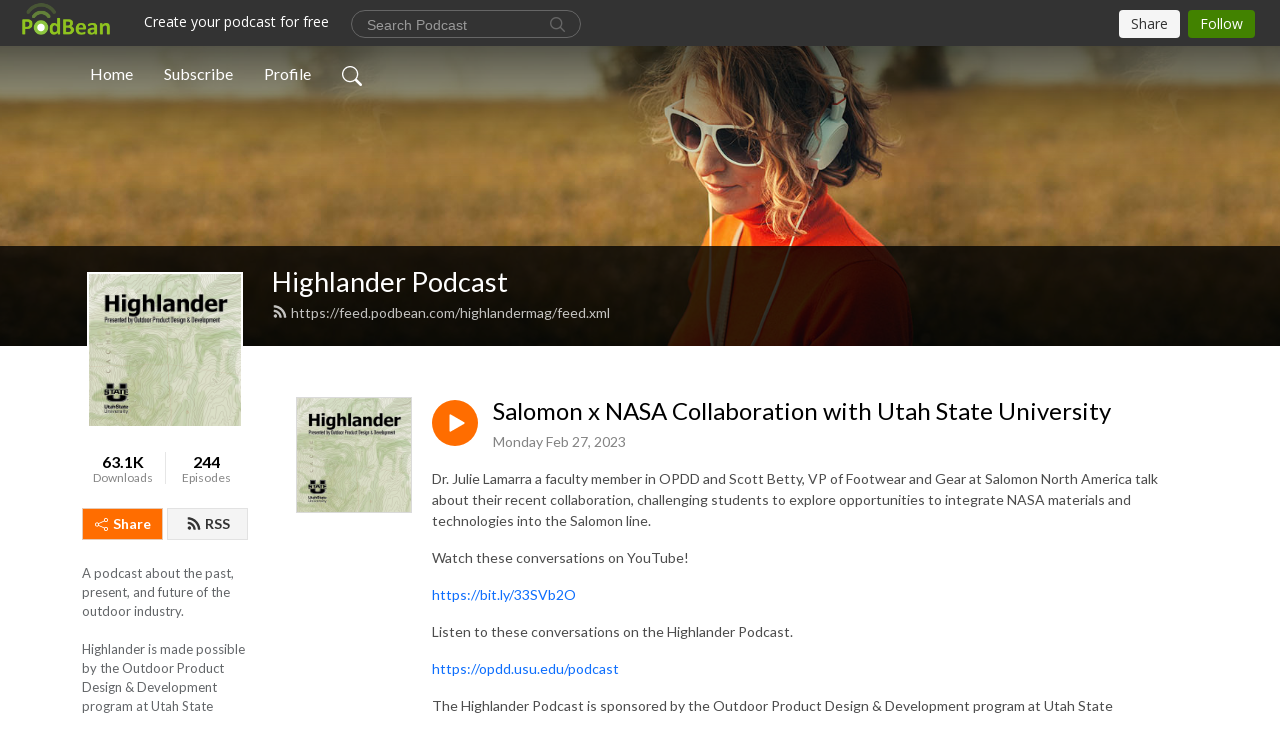

--- FILE ---
content_type: text/html; charset=UTF-8
request_url: https://highlandermag.podbean.com/e/salomon-x-nasa-collaboration-with-utah-state-university/
body_size: 9255
content:
<!DOCTYPE html>
<html  data-head-attrs=""  lang="en">
<head>
  <meta charset="UTF-8">
  <meta name="viewport" content="width=device-width, initial-scale=1.0">
  <meta name="mobile-web-app-capable" content="yes">
  <meta name="apple-mobile-web-app-status-bar-style" content="black">
  <meta name="theme-color" content="#ffffff">
  <link rel="stylesheet" href="https://cdnjs.cloudflare.com/ajax/libs/twitter-bootstrap/5.0.1/css/bootstrap.min.css" integrity="sha512-Ez0cGzNzHR1tYAv56860NLspgUGuQw16GiOOp/I2LuTmpSK9xDXlgJz3XN4cnpXWDmkNBKXR/VDMTCnAaEooxA==" crossorigin="anonymous" referrerpolicy="no-referrer" />
  <link rel="preconnect" href="https://fonts.googleapis.com">
  <link rel="preconnect" href="https://fonts.gstatic.com" crossorigin>
  <script type="module" crossorigin src="https://pbcdn1.podbean.com/fs1/user-site-dist/assets/index.1ad62341.js"></script>
    <link rel="modulepreload" href="https://pbcdn1.podbean.com/fs1/user-site-dist/assets/vendor.7a484e8a.js">
    <link rel="stylesheet" href="https://pbcdn1.podbean.com/fs1/user-site-dist/assets/index.d710f70e.css">
  <link rel="manifest" href="/user-site/manifest.webmanifest" crossorigin="use-credentials"><title>Salomon x NASA Collaboration with Utah State University | Highlander Podcast</title><link rel="icon" href="https://www.podbean.com/favicon.ico"><link rel="apple-touch-icon" href="https://www.podbean.com/favicon.ico"><meta property="og:title" content="Salomon x NASA Collaboration with Utah State University | Highlander Podcast"><meta property="og:image" content="https://d2bwo9zemjwxh5.cloudfront.net/image-logo/6261932/Highlander_Cover_Artb8ny1_1200x628.jpg?s=4e62fe662f979e04d5c5cf5464eaa5a4&amp;e=png"><meta property="og:type" content="article"><meta property="og:url" content="https://highlandermag.podbean.com/e/salomon-x-nasa-collaboration-with-utah-state-university/"><meta property="og:description" content="Dr. Julie Lamarra a faculty member in OPDD and Scott Betty, VP of Footwear and Gear at Salomon North America talk about their recent collaboration, challenging students to explore opportunities to integrate NASA materials and technologies into the Salomon line.
Watch these conversations on YouTube!
https://bit.ly/33SVb2O
Listen to these conversations on the Highlander Podcast.
https://opdd.usu.edu/podcast
The Highlander Podcast is sponsored by the Outdoor Product Design &amp; Development program at Utah State University, a four year, undergraduate degree training the next generation of product creators for the sports and outdoor industries.
Learn more at opdd.usu.edu or follow the program on LinkedIn or Instagram.
https://www.instagram.com/usuoutdoorproduct/
https://www.linkedin.com/company/opdd
Discover the Outdoor Recreation Archive on Instagram or on USU’s website.
https://instagram.com/outdoorrecarchive
https://libguides.usu.edu/outdoorrecreationarchive
Outdoor Recreation Archive Instagram
https://www.instagram.com/outdoorrecarchive/?hl=en
Episodes hosted, edited, and produced by Chase Anderson in beautiful Cache Valley, Utah."><meta name="description" content="Dr. Julie Lamarra a faculty member in OPDD and Scott Betty, VP of Footwear and Gear at Salomon North America talk about their recent collaboration, challenging students to explore opportunities to integrate NASA materials and technologies into the Salomon line.
Watch these conversations on YouTube!
https://bit.ly/33SVb2O
Listen to these conversations on the Highlander Podcast.
https://opdd.usu.edu/podcast
The Highlander Podcast is sponsored by the Outdoor Product Design &amp; Development program at Utah State University, a four year, undergraduate degree training the next generation of product creators for the sports and outdoor industries.
Learn more at opdd.usu.edu or follow the program on LinkedIn or Instagram.
https://www.instagram.com/usuoutdoorproduct/
https://www.linkedin.com/company/opdd
Discover the Outdoor Recreation Archive on Instagram or on USU’s website.
https://instagram.com/outdoorrecarchive
https://libguides.usu.edu/outdoorrecreationarchive
Outdoor Recreation Archive Instagram
https://www.instagram.com/outdoorrecarchive/?hl=en
Episodes hosted, edited, and produced by Chase Anderson in beautiful Cache Valley, Utah."><meta name="twitter:card" content="player"><meta name="twitter:site" content="@podbeancom"><meta name="twitter:url" content="https://highlandermag.podbean.com/e/salomon-x-nasa-collaboration-with-utah-state-university/"><meta name="twitter:title" content="Salomon x NASA Collaboration with Utah State University | Highlander Podcast"><meta name="twitter:description" content="Dr. Julie Lamarra a faculty member in OPDD and Scott Betty, VP of Footwear and Gear at Salomon North America talk about their recent collaboration, challenging students to explore opportunities to integrate NASA materials and technologies into the Salomon line.
Watch these conversations on YouTube!
https://bit.ly/33SVb2O
Listen to these conversations on the Highlander Podcast.
https://opdd.usu.edu/podcast
The Highlander Podcast is sponsored by the Outdoor Product Design &amp; Development program at Utah State University, a four year, undergraduate degree training the next generation of product creators for the sports and outdoor industries.
Learn more at opdd.usu.edu or follow the program on LinkedIn or Instagram.
https://www.instagram.com/usuoutdoorproduct/
https://www.linkedin.com/company/opdd
Discover the Outdoor Recreation Archive on Instagram or on USU’s website.
https://instagram.com/outdoorrecarchive
https://libguides.usu.edu/outdoorrecreationarchive
Outdoor Recreation Archive Instagram
https://www.instagram.com/outdoorrecarchive/?hl=en
Episodes hosted, edited, and produced by Chase Anderson in beautiful Cache Valley, Utah."><meta name="twitter:image" content="https://d2bwo9zemjwxh5.cloudfront.net/image-logo/6261932/Highlander_Cover_Artb8ny1_1200x628.jpg?s=4e62fe662f979e04d5c5cf5464eaa5a4&amp;e=png"><meta name="twitter:player" content="https://www.podbean.com/player-v2/?i=p94tc-139d15a&amp;square=1"><meta name="twitter:player:width" content="420"><meta name="twitter:player:height" content="420"><meta http-equiv="Content-Type" content="text/html; charset=UTF-8"><meta http-equiv="Content-Language" content="en-us"><meta name="generator" content="Podbean 3.2"><meta name="viewport" content="width=device-width, user-scalable=no, initial-scale=1.0, minimum-scale=1.0, maximum-scale=1.0"><meta name="author" content="PodBean Development"><meta name="Copyright" content="PodBean"><meta name="HandheldFriendly" content="True"><meta name="MobileOptimized" content="MobileOptimized"><meta name="robots" content="all"><meta name="twitter:app:id:googleplay" content="com.podbean.app.podcast"><meta name="twitter:app:id:ipad" content="973361050"><meta name="twitter:app:id:iphone" content="973361050"><meta name="twitter:app:name:googleplay" content="Podbean"><meta name="twitter:app:name:ipad" content="Podbean"><meta name="twitter:app:name:iphone" content="Podbean"><script type="application/ld+json">{"@context":"https://schema.org/","@type":"PodcastEpisode","url":"/e/salomon-x-nasa-collaboration-with-utah-state-university/","name":"Salomon x NASA Collaboration with Utah State University","datePublished":"2023-02-27","description":"Dr. Julie Lamarra a faculty member in OPDD and Scott Betty, VP of Footwear and Gear at Salomon North America talk about their recent collaboration, challenging students to explore opportunities to integrate NASA materials and technologies into the Salomon line.\nWatch these conversations on YouTube!\nhttps://bit.ly/33SVb2O\nListen to these conversations on the Highlander Podcast.\nhttps://opdd.usu.edu/podcast\nThe Highlander Podcast is sponsored by the Outdoor Product Design & Development program at Utah State University, a four year, undergraduate degree training the next generation of product creators for the sports and outdoor industries.\nLearn more at opdd.usu.edu or follow the program on LinkedIn or Instagram.\nhttps://www.instagram.com/usuoutdoorproduct/\nhttps://www.linkedin.com/company/opdd\nDiscover the Outdoor Recreation Archive on Instagram or on USU’s website.\nhttps://instagram.com/outdoorrecarchive\nhttps://libguides.usu.edu/outdoorrecreationarchive\nOutdoor Recreation Archive Instagram\nhttps://www.instagram.com/outdoorrecarchive/?hl=en\nEpisodes hosted, edited, and produced by Chase Anderson in beautiful Cache Valley, Utah.","associatedMedia":{"@type":"MediaObject","contentUrl":"https://mcdn.podbean.com/mf/web/q3vj23/Salomon_x_NASA_Podcast8swu3.mp3"},"partOfSeries":{"@type":"PodcastSeries","name":"Highlander Podcast","url":"https://highlandermag.podbean.com"}}</script><link type="application/rss+xml" rel="alternate" href="https://feed.podbean.com/highlandermag/feed.xml" title="Highlander Podcast"><link rel="canonical" href="https://highlandermag.podbean.com/e/salomon-x-nasa-collaboration-with-utah-state-university/"><meta name="head:count" content="35"><link rel="modulepreload" crossorigin href="https://pbcdn1.podbean.com/fs1/user-site-dist/assets/episode.b821da30.js"><link rel="stylesheet" href="https://pbcdn1.podbean.com/fs1/user-site-dist/assets/episode.6d6d54b9.css"><link rel="modulepreload" crossorigin href="https://pbcdn1.podbean.com/fs1/user-site-dist/assets/HomeHeader.500f78d5.js"><link rel="stylesheet" href="https://pbcdn1.podbean.com/fs1/user-site-dist/assets/HomeHeader.f51f4f51.css"><link rel="modulepreload" crossorigin href="https://pbcdn1.podbean.com/fs1/user-site-dist/assets/HeadEpisode.60975439.js"><link rel="stylesheet" href="https://pbcdn1.podbean.com/fs1/user-site-dist/assets/HeadEpisode.72529506.css">
</head>
<body  data-head-attrs="" >
  <div id="app" data-server-rendered="true"><div class="main-page main-style-light" style="--font:Lato,Helvetica,Arial,Verdana,sans-serif;--secondaryFont:Lato,Helvetica,Arial,Verdana,sans-serif;--playerColor:#ff6d00;--playerColorRGB:255,109,0;--homeHeaderTextColor:#ffffff;"><!----><div loginurl="https://www.podbean.com/site/user/login?return=https%253A%252F%252Fhighlandermag.podbean.com%252Fe%252Fsalomon-x-nasa-collaboration-with-utah-state-university%252F&amp;rts=f6c02fda87b7a51ff37f09925fae0439d189ec5c" postname="salomon-x-nasa-collaboration-with-utah-state-university"><div class="theme-frontrow3 episode-detail d-flex flex-column h-100 navigation-transparent"><!--[--><div class="cc-navigation1 navigation" style="--navigationFontColor:#FFFFFF;--navigationBackgroundColor:#000000;"><nav class="navbar navbar-expand-lg"><div class="container justify-content-center"><div style="" class="nav-item search-icon list-unstyled"><button class="btn bg-transparent d-black d-lg-none border-0 nav-link text-dark px-2" type="button" title="Search"><svg xmlns="http://www.w3.org/2000/svg" width="20" height="20" fill="currentColor" class="bi bi-search" viewbox="0 0 16 16"><path d="M11.742 10.344a6.5 6.5 0 1 0-1.397 1.398h-.001c.03.04.062.078.098.115l3.85 3.85a1 1 0 0 0 1.415-1.414l-3.85-3.85a1.007 1.007 0 0 0-.115-.1zM12 6.5a5.5 5.5 0 1 1-11 0 5.5 5.5 0 0 1 11 0z"></path></svg></button></div><div class="h-search" style="display:none;"><input class="form-control shadow-sm rounded-pill border-0" title="Search" value="" type="text" placeholder="Search"><button type="button" class="btn bg-transparent border-0">Cancel</button></div><button class="navbar-toggler px-2" type="button" title="Navbar toggle" data-bs-toggle="collapse" data-bs-target="#navbarNav" aria-controls="navbarNav" aria-expanded="false" aria-label="Toggle navigation"><svg xmlns="http://www.w3.org/2000/svg" width="28" height="28" fill="currentColor" class="bi bi-list" viewbox="0 0 16 16"><path fill-rule="evenodd" d="M2.5 12a.5.5 0 0 1 .5-.5h10a.5.5 0 0 1 0 1H3a.5.5 0 0 1-.5-.5zm0-4a.5.5 0 0 1 .5-.5h10a.5.5 0 0 1 0 1H3a.5.5 0 0 1-.5-.5zm0-4a.5.5 0 0 1 .5-.5h10a.5.5 0 0 1 0 1H3a.5.5 0 0 1-.5-.5z"></path></svg></button><div class="collapse navbar-collapse" id="navbarNav"><ul class="navbar-nav" style=""><!--[--><li class="nav-item"><!--[--><a href="/" class="nav-link"><!--[-->Home<!--]--></a><!--]--></li><li class="nav-item"><!--[--><a target="_blank" rel="noopener noreferrer" class="nav-link" active-class="active" href="https://www.podbean.com/site/podcatcher/index/blog/AD0vV2tApCl8"><!--[-->Subscribe<!--]--></a><!--]--></li><li class="nav-item"><!--[--><a target="_blank" rel="noopener noreferrer" class="nav-link" active-class="active" href="https://www.podbean.com/user-x89GngC7gupo"><!--[-->Profile<!--]--></a><!--]--></li><!--]--><!--[--><li style="" class="nav-item search-icon"><button class="btn bg-transparent border-0 nav-link" type="button" title="Search"><svg xmlns="http://www.w3.org/2000/svg" width="20" height="20" fill="currentColor" class="bi bi-search" viewbox="0 0 16 16"><path d="M11.742 10.344a6.5 6.5 0 1 0-1.397 1.398h-.001c.03.04.062.078.098.115l3.85 3.85a1 1 0 0 0 1.415-1.414l-3.85-3.85a1.007 1.007 0 0 0-.115-.1zM12 6.5a5.5 5.5 0 1 1-11 0 5.5 5.5 0 0 1 11 0z"></path></svg></button></li><!--]--></ul></div></div></nav></div><!----><!--]--><div class="common-content flex-shrink-0"><!--[--><!----><div class="cc-top-content home-header-bg"><div class="cover-panel"><div class="img"><img src="https://fastfs1.podbean.com/themes/FrontRow/images/detail_banner_v1.jpg" alt="Highlander Podcast"></div></div><div class="navbar-bg-mask"></div><div class="podcast-title-bg"><div class="container"><div class="row"><div class="col-12 col-lg-3 col-xl-2 d-none d-lg-block"> </div><div class="col-12 col-lg-9 col-xl-10"><div class="podcast-feed"><h1 class="text-break mb-md-1"><a href="/" class=""><!--[-->Highlander Podcast<!--]--></a></h1><p class="feed-link mb-2"><a class="text-decoration-none" href="https://feed.podbean.com/highlandermag/feed.xml"><svg t="1625731275538" class="icon icon-rss" fill="currentColor" viewbox="0 0 1024 1024" version="1.1" xmlns="http://www.w3.org/2000/svg" p-id="11610" width="16" height="16"><path d="M329.143 768q0 45.714-32 77.714t-77.714 32-77.715-32-32-77.714 32-77.714 77.715-32 77.714 32 32 77.714z m292.571 70.286q1.143 16-9.714 27.428-10.286 12-26.857 12H508q-14.286 0-24.571-9.428T472 844.57q-12.571-130.857-105.429-223.714T142.857 515.43q-14.286-1.143-23.714-11.429t-9.429-24.571v-77.143q0-16.572 12-26.857 9.715-9.715 24.572-9.715h2.857q91.428 7.429 174.857 46T472 515.43q65.143 64.571 103.714 148t46 174.857z m292.572 1.143q1.143 15.428-10.286 26.857-10.286 11.428-26.286 11.428H796q-14.857 0-25.429-10T759.43 843.43Q752.57 720.57 701.714 610T569.43 418t-192-132.286T144 227.43q-14.286-0.572-24.286-11.143t-10-24.857v-81.715q0-16 11.429-26.285 10.286-10.286 25.143-10.286H148q149.714 7.428 286.571 68.571t243.143 168q106.857 106.286 168 243.143t68.572 286.572z" p-id="11611"></path></svg> https://feed.podbean.com/highlandermag/feed.xml</a></p></div></div></div></div></div></div><!--]--><div class="container"><div class="row"><div class="col-12 col-lg-3 col-xl-2"><div class="left-side-panel"><div class="side-panel-content"><div class="text-center"><img class="podcast-logo" src="https://pbcdn1.podbean.com/imglogo/image-logo/6261932/Highlander_Cover_Artb8ny1.png" alt="Highlander Podcast"></div><div class="download-episodes d-flex justify-content-around pt-4"><div class="download-data text-center"><p title="63126" class="number fw-bold mb-0">63.1K</p><p class="data-title fs-12 mb-0">Downloads</p></div><div class="line"></div><div class="episode-data text-center"><p title="244" class="number fw-bold mb-0">244</p><p class="data-title fs-12 mb-0">Episodes</p></div></div><div class="row gx-1 share-rss justify-content-between pt-4"><div class="col"><a class="btn btn-share fs-14 fw-bolder text-white" href="javascript:void(0);"><svg xmlns="http://www.w3.org/2000/svg" width="16" height="16" fill="currentColor" class="bi bi-share" viewbox="0 0 16 16"><path d="M13.5 1a1.5 1.5 0 1 0 0 3 1.5 1.5 0 0 0 0-3zM11 2.5a2.5 2.5 0 1 1 .603 1.628l-6.718 3.12a2.499 2.499 0 0 1 0 1.504l6.718 3.12a2.5 2.5 0 1 1-.488.876l-6.718-3.12a2.5 2.5 0 1 1 0-3.256l6.718-3.12A2.5 2.5 0 0 1 11 2.5zm-8.5 4a1.5 1.5 0 1 0 0 3 1.5 1.5 0 0 0 0-3zm11 5.5a1.5 1.5 0 1 0 0 3 1.5 1.5 0 0 0 0-3z"></path></svg> Share</a></div><div class="col"><a class="btn btn-rss fs-14 fw-bolder" href="https://www.podbean.com/site/podcatcher/index/blog/AD0vV2tApCl8"><svg t="1625731275538" class="icon icon-rss" fill="currentColor" viewbox="0 0 1024 1024" version="1.1" xmlns="http://www.w3.org/2000/svg" p-id="11610" width="16" height="16"><path d="M329.143 768q0 45.714-32 77.714t-77.714 32-77.715-32-32-77.714 32-77.714 77.715-32 77.714 32 32 77.714z m292.571 70.286q1.143 16-9.714 27.428-10.286 12-26.857 12H508q-14.286 0-24.571-9.428T472 844.57q-12.571-130.857-105.429-223.714T142.857 515.43q-14.286-1.143-23.714-11.429t-9.429-24.571v-77.143q0-16.572 12-26.857 9.715-9.715 24.572-9.715h2.857q91.428 7.429 174.857 46T472 515.43q65.143 64.571 103.714 148t46 174.857z m292.572 1.143q1.143 15.428-10.286 26.857-10.286 11.428-26.286 11.428H796q-14.857 0-25.429-10T759.43 843.43Q752.57 720.57 701.714 610T569.43 418t-192-132.286T144 227.43q-14.286-0.572-24.286-11.143t-10-24.857v-81.715q0-16 11.429-26.285 10.286-10.286 25.143-10.286H148q149.714 7.428 286.571 68.571t243.143 168q106.857 106.286 168 243.143t68.572 286.572z" p-id="11611"></path></svg> RSS</a></div></div><p class="podcast-description fs-13 pt-4 pb-lg-5" style="">A podcast about the past, present, and future of the outdoor industry.

Highlander is made possible by the Outdoor Product Design & Development program at Utah State University and Aggie Radio in beautiful Logan, Utah.</p></div></div></div><div class="col-12 col-lg-9 col-xl-10"><!----><!--[--><!----><div><div class="container list-container"><!--[--><h2 class="text-center cc-episode-title">Episodes</h2><!--]--><div class="episode-list-type-list row row-cols-1 row-cols-md-4 pt-4 g-4 mt-0 episode-content cc-episode-list"><!--[--><div class="col6 mt-0 card bg-transparent border-0 d-md-flex list"><div class="episode-logo position-relative" href="javascript:void(0)"><div class="e-logo"><img class="object-fit-cover" width="300" height="300" alt="Salomon x NASA Collaboration with Utah State University" src="https://pbcdn1.podbean.com/imglogo/image-logo/6261932/Highlander_Cover_Artb8ny1_300x300.png" loading="lazy"></div><p class="e-l-date"><!----><span class="episode-date">Monday Feb 27, 2023</span></p><div class="hover-bg"></div><div class="play-bg position-absolute d-flex align-items-center justify-content-center"><button type="button" class="btn btn-link play-button" title="Play Salomon x NASA Collaboration with Utah State University"><span class="play-button-bg"><svg t="1622017593702" class="icon icon-play" fill="currentColor" viewbox="0 0 1024 1024" version="1.1" xmlns="http://www.w3.org/2000/svg" p-id="12170" width="30" height="30"><path d="M844.704269 475.730473L222.284513 116.380385a43.342807 43.342807 0 0 0-65.025048 37.548353v718.692951a43.335582 43.335582 0 0 0 65.025048 37.541128l622.412531-359.342864a43.357257 43.357257 0 0 0 0.007225-75.08948z" fill="" p-id="12171"></path></svg></span></button></div></div><div class="card-body position-relative"><div class="card-body-button-title"><button type="button" class="btn btn-link play-button e-r-play-button" title="Play Salomon x NASA Collaboration with Utah State University"><span class="play-button-bg"><svg t="1622017593702" class="icon icon-play" fill="currentColor" viewbox="0 0 1024 1024" version="1.1" xmlns="http://www.w3.org/2000/svg" p-id="12170" width="30" height="30"><path d="M844.704269 475.730473L222.284513 116.380385a43.342807 43.342807 0 0 0-65.025048 37.548353v718.692951a43.335582 43.335582 0 0 0 65.025048 37.541128l622.412531-359.342864a43.357257 43.357257 0 0 0 0.007225-75.08948z" fill="" p-id="12171"></path></svg></span></button><div class="right-title-date"><h2 class="card-title e-title text-truncate"><a aria-current="page" href="/e/salomon-x-nasa-collaboration-with-utah-state-university/" class="router-link-active router-link-exact-active text-decoration-none text-truncate"><!--[-->Salomon x NASA Collaboration with Utah State University<!--]--></a></h2><p class="r-t-date text-gray"><!----><span class="episode-date">Monday Feb 27, 2023</span></p></div></div><p class="e-date text-gray"><!----><span class="episode-date">Monday Feb 27, 2023</span></p><div class="episode-description"><p class="e-description text-two-line card-text"><p>Dr. Julie Lamarra a faculty member in OPDD and Scott Betty, VP of Footwear and Gear at Salomon North America talk about their recent collaboration, challenging students to explore opportunities to integrate NASA materials and technologies into the Salomon line.</p>
<p class="p1">Watch these conversations on YouTube!</p>
<p class="p2"><span class="s1"><a href="https://bit.ly/33SVb2O">https://bit.ly/33SVb2O</a></span></p>
<p class="p1">Listen to these conversations on the Highlander Podcast.</p>
<p class="p2"><span class="s1"><a href="https://opdd.usu.edu/podcast">https://opdd.usu.edu/podcast</a></span></p>
<p class="p1">The Highlander Podcast is sponsored by the Outdoor Product Design & Development program at Utah State University, a four year, undergraduate degree training the next generation of product creators for the sports and outdoor industries.</p>
<p class="p1">Learn more at <a href="http://opdd.usu.edu/"><span class="s2">opdd.usu.edu</span></a> or follow the program on <a href="https://www.linkedin.com/company/18992497/admin/"><span class="s2">LinkedIn</span></a> or <a href="https://www.instagram.com/usuoutdoorproduct/"><span class="s2">Instagram</span></a>.</p>
<p class="p2"><span class="s1"><a href="https://www.instagram.com/usuoutdoorproduct/">https://www.instagram.com/usuoutdoorproduct/</a></span></p>
<p class="p2"><span class="s1"><a href="https://www.linkedin.com/company/opdd">https://www.linkedin.com/company/opdd</a></span></p>
<p class="p1">Discover the Outdoor Recreation Archive on <a href="https://instagram.com/outdoorrecarchive"><span class="s3">Instagram</span></a> or on <a href="https://libguides.usu.edu/outdoorrecreationarchive"><span class="s3">USU’s website</span></a>.</p>
<p class="p2"><a href="https://instagram.com/outdoorrecarchive">https://instagram.com/outdoorrecarchive</a></p>
<p class="p2"><a href="https://libguides.usu.edu/outdoorrecreationarchive">https://libguides.usu.edu/outdoorrecreationarchive</a></p>
<p class="p1">Outdoor Recreation Archive Instagram</p>
<p class="p2"><a href="https://www.instagram.com/outdoorrecarchive/?hl=en">https://www.instagram.com/outdoorrecarchive/?hl=en</a></p>
<p class="p1">Episodes hosted, edited, and produced by <a href="https://www.linkedin.com/in/chasewoodruffanderson/"><span class="s3">Chase Anderson</span></a> in beautiful Cache Valley, Utah.</p></p></div><div class="cc-post-toolbar"><ul class="list-unstyled d-flex mb-0 row gx-5 p-0"><li class="col-auto"><button class="border-0 p-0 bg-transparent row gx-1 align-items-center" title="Likes"><svg xmlns="http://www.w3.org/2000/svg" width="16" height="16" fill="currentColor" class="bi bi-heart col-auto icon-like" viewbox="0 0 16 16"><path d="m8 2.748-.717-.737C5.6.281 2.514.878 1.4 3.053c-.523 1.023-.641 2.5.314 4.385.92 1.815 2.834 3.989 6.286 6.357 3.452-2.368 5.365-4.542 6.286-6.357.955-1.886.838-3.362.314-4.385C13.486.878 10.4.28 8.717 2.01L8 2.748zM8 15C-7.333 4.868 3.279-3.04 7.824 1.143c.06.055.119.112.176.171a3.12 3.12 0 0 1 .176-.17C12.72-3.042 23.333 4.867 8 15z"></path></svg><span class="text-gray col-auto item-name">Likes</span><!----></button></li><li class="col-auto"><a class="border-0 p-0 bg-transparent row gx-1 align-items-center" href="https://www.podbean.com/media/share/pb-p94tc-139d15a?download=1" target="_blank" title="Download"><svg xmlns="http://www.w3.org/2000/svg" width="16" height="16" fill="currentColor" class="bi bi-arrow-down-square col-auto" viewbox="0 0 16 16"><path fill-rule="evenodd" d="M15 2a1 1 0 0 0-1-1H2a1 1 0 0 0-1 1v12a1 1 0 0 0 1 1h12a1 1 0 0 0 1-1V2zM0 2a2 2 0 0 1 2-2h12a2 2 0 0 1 2 2v12a2 2 0 0 1-2 2H2a2 2 0 0 1-2-2V2zm8.5 2.5a.5.5 0 0 0-1 0v5.793L5.354 8.146a.5.5 0 1 0-.708.708l3 3a.5.5 0 0 0 .708 0l3-3a.5.5 0 0 0-.708-.708L8.5 10.293V4.5z"></path></svg><span class="text-gray col-auto item-name">Download</span><span class="text-gray col-auto">376</span></a></li><li class="col-auto"><button class="border-0 p-0 bg-transparent row gx-1 align-items-center" title="Share" data-bs-toggle="modal" data-bs-target="#shareModal"><svg xmlns="http://www.w3.org/2000/svg" width="16" height="16" fill="currentColor" class="bi bi-share col-auto" viewbox="0 0 16 16"><path d="M13.5 1a1.5 1.5 0 1 0 0 3 1.5 1.5 0 0 0 0-3zM11 2.5a2.5 2.5 0 1 1 .603 1.628l-6.718 3.12a2.499 2.499 0 0 1 0 1.504l6.718 3.12a2.5 2.5 0 1 1-.488.876l-6.718-3.12a2.5 2.5 0 1 1 0-3.256l6.718-3.12A2.5 2.5 0 0 1 11 2.5zm-8.5 4a1.5 1.5 0 1 0 0 3 1.5 1.5 0 0 0 0-3zm11 5.5a1.5 1.5 0 1 0 0 3 1.5 1.5 0 0 0 0-3z"></path></svg><span class="text-gray item-name col-auto">Share</span></button></li></ul></div></div></div><!--]--></div><!----></div></div><!--]--><!----><div class="episode-detail-bottom container"><div class="pb-2 pt-4"><div class="cc-comments"><div class="comment-title">Comment (0) </div><!----><div class="content empty-content text-center"><svg xmlns="http://www.w3.org/2000/svg" width="16" height="16" fill="currentColor" class="bi bi-chat-left-text" viewbox="0 0 16 16"><path d="M14 1a1 1 0 0 1 1 1v8a1 1 0 0 1-1 1H4.414A2 2 0 0 0 3 11.586l-2 2V2a1 1 0 0 1 1-1h12zM2 0a2 2 0 0 0-2 2v12.793a.5.5 0 0 0 .854.353l2.853-2.853A1 1 0 0 1 4.414 12H14a2 2 0 0 0 2-2V2a2 2 0 0 0-2-2H2z"></path><path d="M3 3.5a.5.5 0 0 1 .5-.5h9a.5.5 0 0 1 0 1h-9a.5.5 0 0 1-.5-.5zM3 6a.5.5 0 0 1 .5-.5h9a.5.5 0 0 1 0 1h-9A.5.5 0 0 1 3 6zm0 2.5a.5.5 0 0 1 .5-.5h5a.5.5 0 0 1 0 1h-5a.5.5 0 0 1-.5-.5z"></path></svg><p class="pt-3">No comments yet. Be the first to say something!</p></div></div></div></div></div></div></div></div><!--[--><footer class="cc-footer1 footer mt-auto" style="--footerFontColor:#ffffff;--footerBackgroundColor:#000000;"><div class="container p-0 d-sm-flex justify-content-sm-between align-items-center flex-row-reverse"><ul class="row gx-4 social-icon-content list-unstyled d-flex justify-content-md-start justify-content-center mb-0"><!----><!----><!----><!----><!----></ul><div class="right-content"><p class="mb-0 pt-2">Copyright 2019 All rights reserved.</p><p class="by">Podcast Powered By <a href="https://www.podbean.com" target="_blank" rel="noopener noreferrer">Podbean</a></p></div></div></footer><div class="after-footer"></div><!----><!--]--></div></div><!----><!----><!----><div style="display:none;">Version: 20241125</div></div></div>

<script>window.__INITIAL_STATE__="{\"store\":{\"baseInfo\":{\"podcastTitle\":\"Highlander Podcast\",\"slug\":\"highlandermag\",\"podcastDescription\":\"A podcast about the past, present, and future of the outdoor industry.\\n\\nHighlander is made possible by the Outdoor Product Design & Development program at Utah State University and Aggie Radio in beautiful Logan, Utah.\",\"podcastLogo\":\"https:\u002F\u002Fpbcdn1.podbean.com\u002Fimglogo\u002Fimage-logo\u002F6261932\u002FHighlander_Cover_Artb8ny1.png\",\"podcastShareLogo\":\"https:\u002F\u002Fd2bwo9zemjwxh5.cloudfront.net\u002Fimage-logo\u002F6261932\u002FHighlander_Cover_Artb8ny1_1200x628.jpg?s=4e62fe662f979e04d5c5cf5464eaa5a4&e=png\",\"podcastUrl\":\"https:\u002F\u002Fhighlandermag.podbean.com\",\"podcastCanSearched\":true,\"feedUrl\":\"https:\u002F\u002Ffeed.podbean.com\u002Fhighlandermag\u002Ffeed.xml\",\"theme\":\"frontrow3\",\"podcastDeepLink\":\"https:\u002F\u002Fwww.podbean.com\u002Fpw\u002Fpbblog-wmuqx-5f8cac?from=usersite\",\"removePodbeanBranding\":\"no\",\"brandingLogo\":null,\"timeZone\":{\"timeZoneId\":9,\"gmtAdjustment\":\"GMT-07:00\",\"useDaylightTime\":1,\"value\":-7,\"text\":\"(GMT-07:00) Mountain Time (US & Canada)\",\"daylightStartTime\":\"Second Sunday Of March +2 Hours\",\"daylightEndTime\":\"First Sunday Of November +2 Hours\",\"timezone\":\"America\u002FDenver\"},\"podcastDownloads\":63126,\"totalEpisodes\":244,\"showComments\":true,\"iOSAppDownloadLink\":null,\"customizeCssUrl\":null,\"androidAppDownloadLink\":null,\"showPostShare\":true,\"showLike\":true,\"author\":\"Outdoor Product Design & Development\",\"enableEngagementStats\":true,\"shareEmbedLink\":\"https:\u002F\u002Fadmin5.podbean.com\u002Fembed.html?id=pbblog-wmuqx-5f8cac-playlist\",\"language\":\"en\",\"sensitivitySessionExpireTime\":43200,\"podcastApps\":[{\"name\":\"Podbean App\",\"link\":\"https:\u002F\u002Fwww.podbean.com\u002Fpw\u002Fpbblog-wmuqx-5f8cac?from=usersite\",\"image\":\"https:\u002F\u002Fpbcdn1.podbean.com\u002Ffs1\u002Fsite\u002Fimages\u002Fadmin5\u002Fpodbean-app.png\",\"title\":null},{\"name\":\"Spotify\",\"link\":\"https:\u002F\u002Fopen.spotify.com\u002Fshow\u002F7mZSTBKSZPR9K71rJCVc7u\",\"image\":\"https:\u002F\u002Fpbcdn1.podbean.com\u002Ffs1\u002Fsite\u002Fimages\u002Fadmin5\u002Fspotify.png\",\"title\":null},{\"name\":\"Amazon Music\",\"link\":\"https:\u002F\u002Fmusic.amazon.com\u002Fpodcasts\u002Fd1772e1e-4872-4bc2-a83a-7ab3d22168e8\",\"image\":\"https:\u002F\u002Fpbcdn1.podbean.com\u002Ffs1\u002Fsite\u002Fimages\u002Fadmin5\u002FAmazonMusic.png\",\"title\":null},{\"name\":\"iHeartRadio\",\"link\":\"https:\u002F\u002Fiheart.com\u002Fpodcast\u002F69195264\",\"image\":\"https:\u002F\u002Fpbcdn1.podbean.com\u002Ffs1\u002Fsite\u002Fimages\u002Fadmin5\u002FiHeartRadio.png\",\"title\":null},{\"name\":\"PlayerFM\",\"link\":\"https:\u002F\u002Fplayer.fm\u002Fseries\u002F3233569\",\"image\":\"https:\u002F\u002Fpbcdn1.podbean.com\u002Ffs1\u002Fsite\u002Fimages\u002Fadmin5\u002FPlayerFM.png\",\"title\":null},{\"name\":\"Podchaser\",\"link\":\"https:\u002F\u002Fwww.podchaser.com\u002Fpodcasts\u002Fhighlander-podcast-971740\",\"image\":\"https:\u002F\u002Fpbcdn1.podbean.com\u002Ffs1\u002Fsite\u002Fimages\u002Fadmin5\u002FPodchaser.webp\",\"title\":null},{\"name\":\"BoomPlay\",\"link\":\"https:\u002F\u002Fwww.boomplaymusic.com\u002Fpodcasts\u002F48196\",\"image\":\"https:\u002F\u002Fpbcdn1.podbean.com\u002Ffs1\u002Fsite\u002Fimages\u002Fadmin5\u002FBoomPlay.png\",\"title\":null}],\"components\":{\"base\":[{\"id\":\"MainStyle\",\"val\":\"light\"},{\"id\":\"Font\",\"val\":\"Lato\"},{\"id\":\"SecondaryFont\",\"val\":\"Lato\"},{\"id\":\"PlayerColor\",\"val\":\"#ff6d00\"},{\"id\":\"PlayerStyle\",\"val\":\"player1\"},{\"id\":\"PlayerWave\",\"val\":\"show\"},{\"id\":\"Favicon\",\"val\":null},{\"id\":\"CookiesNotice\",\"val\":\"hide\"},{\"id\":\"CookiesNoticeContent\",\"val\":\"\u003Ch4\u003ECookies Notice\u003C\u002Fh4\u003E\u003Cp\u003EThis website uses cookies to improve your experience while you navigate through the website. By using our website you agree to our use of cookies.\u003C\u002Fp\u003E\"},{\"id\":\"EpisodePageCustomizeComponent\",\"val\":\"hide\"}],\"home-header\":[{\"id\":\"HomeHeaderTextColor\",\"val\":\"#ffffff\"},{\"id\":\"BackgroundImage\",\"val\":\"https:\u002F\u002Ffastfs1.podbean.com\u002Fthemes\u002FFrontRow\u002Fimages\u002Fdetail_banner_v1.jpg\"},{\"id\":\"BackgroundImageForMobile\",\"val\":null}],\"episode-list\":[{\"id\":\"EpisodeListType\",\"val\":\"list\"},{\"id\":\"EpisodesPerPage\",\"val\":10},{\"id\":\"EpisodeStats\",\"val\":\"show\"}],\"navigation\":[{\"id\":\"NavigationFontColor\",\"val\":\"#FFFFFF\"},{\"id\":\"NavigationBackgroundColor\",\"val\":\"#000000\"},{\"id\":\"NavigationSearch\",\"val\":\"show\"},{\"id\":\"NavigationLinks\",\"val\":[{\"id\":\"Home\",\"type\":\"Link\",\"value\":\"\u002F\",\"text\":\"Home\",\"subitems\":[]},{\"id\":\"Subscribe\",\"type\":\"Link\",\"value\":\"https:\u002F\u002Fwww.podbean.com\u002Fsite\u002Fpodcatcher\u002Findex\u002Fblog\u002FAD0vV2tApCl8\",\"text\":\"Subscribe\",\"subitems\":[]},{\"id\":\"Profile\",\"type\":\"Link\",\"value\":\"https:\u002F\u002Fwww.podbean.com\u002Fuser-x89GngC7gupo\",\"text\":\"Profile\",\"subitems\":[]}]}],\"footer\":[{\"id\":\"FooterType\",\"val\":\"Footer1\"},{\"id\":\"FooterFontColor\",\"val\":\"#ffffff\"},{\"id\":\"FooterBackgroundColor\",\"val\":\"#000000\"},{\"id\":\"FooterCopyright\",\"val\":\"Copyright 2019 All rights reserved.\"},{\"id\":\"SocialMediaLinks\",\"val\":{\"facebook_username\":\"\",\"twitter_username\":\"\",\"instagram_username\":\"\",\"youtube_username\":\"\",\"linkedin_username\":\"\"}}],\"customize-container1\":[],\"customize-container2\":[]},\"allLinks\":[],\"mainStylesDefaultSettings\":null,\"defaultCustomizeComponents\":null,\"scripts\":[],\"metas\":null,\"appConfig\":{\"package\":\"com.podbean.app.podcast\",\"app_store_id\":973361050,\"app_name\":\"Podbean\",\"scheme\":\"podbean\"},\"customizeCss\":null,\"canEditCss\":null,\"enableJsCodeInCustomizeContent\":false,\"enabledIframeCodeInCustomizeContent\":true,\"sectionMaxCount\":10,\"enableEditorLink\":true,\"enableEditCookiesNotice\":true,\"siteRedirectToFeed\":false,\"podcatcherRssUrl\":\"https:\u002F\u002Fwww.podbean.com\u002Fsite\u002Fpodcatcher\u002Findex\u002Fblog\u002FAD0vV2tApCl8\",\"showFeed\":true,\"showTopBar\":true,\"enableWebSiteLike\":true,\"organizationName\":null,\"organizationPageLink\":null},\"backToListUrl\":\"\u002F\",\"tinymceLoaded\":false,\"listEpisodes\":[],\"userLikedEpisodes\":[],\"userLikeCheckedEpisodes\":[],\"topBarIframeLoaded\":false,\"listTotalCount\":0,\"listTotalPage\":0,\"listPage\":0,\"listType\":\"all\",\"listValue\":\"\",\"listName\":\"\",\"pageLoading\":false,\"apiBaseUrl\":\"https:\u002F\u002Fhighlandermag.podbean.com\",\"apiV2BaseUrl\":\"\",\"apiCommonParams\":{\"t\":\"6974e905\",\"clientSignature\":\"a4966fffeced7762149512777a903ede\",\"u\":null,\"customizing\":null},\"apiCommonHeaders\":{},\"comments\":[],\"commentsTotalCount\":0,\"commentsTotalPage\":0,\"commentsPage\":1,\"commentEpisodeId\":\"pb20566362-p94tc\",\"episode\":{\"id\":\"pb20566362\",\"idTag\":\"p94tc\",\"title\":\"Salomon x NASA Collaboration with Utah State University\",\"logo\":\"https:\u002F\u002Fpbcdn1.podbean.com\u002Fimglogo\u002Fimage-logo\u002F6261932\u002FHighlander_Cover_Artb8ny1_300x300.png\",\"shareLogo\":\"https:\u002F\u002Fd2bwo9zemjwxh5.cloudfront.net\u002Fimage-logo\u002F6261932\u002FHighlander_Cover_Artb8ny1_1200x628.jpg?s=4e62fe662f979e04d5c5cf5464eaa5a4&e=png\",\"largeLogo\":\"https:\u002F\u002Fpbcdn1.podbean.com\u002Fimglogo\u002Fimage-logo\u002F6261932\u002FHighlander_Cover_Artb8ny1.png\",\"previewContent\":null,\"content\":\"\u003Cp\u003EDr. Julie Lamarra a faculty member in OPDD and Scott Betty, VP of Footwear and Gear at Salomon North America talk about their recent collaboration, challenging students to explore opportunities to integrate NASA materials and technologies into the Salomon line.\u003C\u002Fp\u003E\\n\u003Cp class=\\\"p1\\\"\u003EWatch these conversations on YouTube!\u003C\u002Fp\u003E\\n\u003Cp class=\\\"p2\\\"\u003E\u003Cspan class=\\\"s1\\\"\u003E\u003Ca href=\\\"https:\u002F\u002Fbit.ly\u002F33SVb2O\\\"\u003Ehttps:\u002F\u002Fbit.ly\u002F33SVb2O\u003C\u002Fa\u003E\u003C\u002Fspan\u003E\u003C\u002Fp\u003E\\n\u003Cp class=\\\"p1\\\"\u003EListen to these conversations on the Highlander Podcast.\u003C\u002Fp\u003E\\n\u003Cp class=\\\"p2\\\"\u003E\u003Cspan class=\\\"s1\\\"\u003E\u003Ca href=\\\"https:\u002F\u002Fopdd.usu.edu\u002Fpodcast\\\"\u003Ehttps:\u002F\u002Fopdd.usu.edu\u002Fpodcast\u003C\u002Fa\u003E\u003C\u002Fspan\u003E\u003C\u002Fp\u003E\\n\u003Cp class=\\\"p1\\\"\u003EThe Highlander Podcast is sponsored by the Outdoor Product Design & Development program at Utah State University, a four year, undergraduate degree training the next generation of product creators for the sports and outdoor industries.\u003C\u002Fp\u003E\\n\u003Cp class=\\\"p1\\\"\u003ELearn more at \u003Ca href=\\\"http:\u002F\u002Fopdd.usu.edu\u002F\\\"\u003E\u003Cspan class=\\\"s2\\\"\u003Eopdd.usu.edu\u003C\u002Fspan\u003E\u003C\u002Fa\u003E or follow the program on \u003Ca href=\\\"https:\u002F\u002Fwww.linkedin.com\u002Fcompany\u002F18992497\u002Fadmin\u002F\\\"\u003E\u003Cspan class=\\\"s2\\\"\u003ELinkedIn\u003C\u002Fspan\u003E\u003C\u002Fa\u003E or \u003Ca href=\\\"https:\u002F\u002Fwww.instagram.com\u002Fusuoutdoorproduct\u002F\\\"\u003E\u003Cspan class=\\\"s2\\\"\u003EInstagram\u003C\u002Fspan\u003E\u003C\u002Fa\u003E.\u003C\u002Fp\u003E\\n\u003Cp class=\\\"p2\\\"\u003E\u003Cspan class=\\\"s1\\\"\u003E\u003Ca href=\\\"https:\u002F\u002Fwww.instagram.com\u002Fusuoutdoorproduct\u002F\\\"\u003Ehttps:\u002F\u002Fwww.instagram.com\u002Fusuoutdoorproduct\u002F\u003C\u002Fa\u003E\u003C\u002Fspan\u003E\u003C\u002Fp\u003E\\n\u003Cp class=\\\"p2\\\"\u003E\u003Cspan class=\\\"s1\\\"\u003E\u003Ca href=\\\"https:\u002F\u002Fwww.linkedin.com\u002Fcompany\u002Fopdd\\\"\u003Ehttps:\u002F\u002Fwww.linkedin.com\u002Fcompany\u002Fopdd\u003C\u002Fa\u003E\u003C\u002Fspan\u003E\u003C\u002Fp\u003E\\n\u003Cp class=\\\"p1\\\"\u003EDiscover the Outdoor Recreation Archive on \u003Ca href=\\\"https:\u002F\u002Finstagram.com\u002Foutdoorrecarchive\\\"\u003E\u003Cspan class=\\\"s3\\\"\u003EInstagram\u003C\u002Fspan\u003E\u003C\u002Fa\u003E or on \u003Ca href=\\\"https:\u002F\u002Flibguides.usu.edu\u002Foutdoorrecreationarchive\\\"\u003E\u003Cspan class=\\\"s3\\\"\u003EUSU’s website\u003C\u002Fspan\u003E\u003C\u002Fa\u003E.\u003C\u002Fp\u003E\\n\u003Cp class=\\\"p2\\\"\u003E\u003Ca href=\\\"https:\u002F\u002Finstagram.com\u002Foutdoorrecarchive\\\"\u003Ehttps:\u002F\u002Finstagram.com\u002Foutdoorrecarchive\u003C\u002Fa\u003E\u003C\u002Fp\u003E\\n\u003Cp class=\\\"p2\\\"\u003E\u003Ca href=\\\"https:\u002F\u002Flibguides.usu.edu\u002Foutdoorrecreationarchive\\\"\u003Ehttps:\u002F\u002Flibguides.usu.edu\u002Foutdoorrecreationarchive\u003C\u002Fa\u003E\u003C\u002Fp\u003E\\n\u003Cp class=\\\"p1\\\"\u003EOutdoor Recreation Archive Instagram\u003C\u002Fp\u003E\\n\u003Cp class=\\\"p2\\\"\u003E\u003Ca href=\\\"https:\u002F\u002Fwww.instagram.com\u002Foutdoorrecarchive\u002F?hl=en\\\"\u003Ehttps:\u002F\u002Fwww.instagram.com\u002Foutdoorrecarchive\u002F?hl=en\u003C\u002Fa\u003E\u003C\u002Fp\u003E\\n\u003Cp class=\\\"p1\\\"\u003EEpisodes hosted, edited, and produced by \u003Ca href=\\\"https:\u002F\u002Fwww.linkedin.com\u002Fin\u002Fchasewoodruffanderson\u002F\\\"\u003E\u003Cspan class=\\\"s3\\\"\u003EChase Anderson\u003C\u002Fspan\u003E\u003C\u002Fa\u003E in beautiful Cache Valley, Utah.\u003C\u002Fp\u003E\",\"publishTimestamp\":1677484800,\"duration\":3102,\"mediaUrl\":\"https:\u002F\u002Fmcdn.podbean.com\u002Fmf\u002Fweb\u002Fq3vj23\u002FSalomon_x_NASA_Podcast8swu3.mp3\",\"mediaType\":\"audio\u002Fmpeg\",\"shareLink\":\"https:\u002F\u002Fadmin5.podbean.com\u002Fembed.html?id=pb-p94tc-139d15a\",\"likedCount\":0,\"deepLink\":\"https:\u002F\u002Fwww.podbean.com\u002Few\u002Fpb-p94tc-139d15a\",\"transcriptUrl\":null,\"permalink\":\"\u002Fe\u002Fsalomon-x-nasa-collaboration-with-utah-state-university\u002F\",\"downloadLink\":\"https:\u002F\u002Fwww.podbean.com\u002Fmedia\u002Fshare\u002Fpb-p94tc-139d15a?download=1\",\"fallbackResource\":null,\"fallbackResourceMimetype\":null,\"downloadCount\":376,\"status\":\"publish\",\"hasMoreContent\":false,\"chaptersUrl\":null,\"explicit\":false},\"episodeShareLink\":null,\"deepLink\":\"https:\u002F\u002Fwww.podbean.com\u002Few\u002Fpb-p94tc-139d15a\",\"playlist\":{\"episodes\":[],\"current\":0,\"start\":0,\"stop\":0,\"playing\":true,\"playerLoading\":true,\"playbackRate\":1,\"playbackRateIndex\":1,\"volume\":1},\"toasts\":[],\"confirm\":null,\"customizeEditorFormZIndex\":999,\"lastRequestTime\":null,\"validateChangesOnBeforeunload\":true,\"windowWidth\":1000,\"VITE_FS1_CDN_URL_PREFIX\":\"https:\u002F\u002Fpbcdn1.podbean.com\u002Ffs1\",\"reloadStats\":false,\"userIdEncrypted\":null,\"userProfilePicture\":null,\"username\":null,\"isVerified\":false,\"loadUserInfo\":false,\"loginUrl\":\"https:\u002F\u002Fwww.podbean.com\u002Fsite\u002Fuser\u002Flogin?return=https%253A%252F%252Fhighlandermag.podbean.com%252Fe%252Fsalomon-x-nasa-collaboration-with-utah-state-university%252F&rts=f6c02fda87b7a51ff37f09925fae0439d189ec5c\",\"recaptchaV3Loaded\":false,\"recaptchaV2Loaded\":false,\"likesLoaded\":false,\"commentLikeMap\":{},\"commentOffset\":0,\"widgetCommentsLoaded\":false},\"episode\":{\"id\":\"pb20566362\",\"idTag\":\"p94tc\",\"title\":\"Salomon x NASA Collaboration with Utah State University\",\"logo\":\"https:\u002F\u002Fpbcdn1.podbean.com\u002Fimglogo\u002Fimage-logo\u002F6261932\u002FHighlander_Cover_Artb8ny1_300x300.png\",\"shareLogo\":\"https:\u002F\u002Fd2bwo9zemjwxh5.cloudfront.net\u002Fimage-logo\u002F6261932\u002FHighlander_Cover_Artb8ny1_1200x628.jpg?s=4e62fe662f979e04d5c5cf5464eaa5a4&e=png\",\"largeLogo\":\"https:\u002F\u002Fpbcdn1.podbean.com\u002Fimglogo\u002Fimage-logo\u002F6261932\u002FHighlander_Cover_Artb8ny1.png\",\"previewContent\":null,\"content\":\"\u003Cp\u003EDr. Julie Lamarra a faculty member in OPDD and Scott Betty, VP of Footwear and Gear at Salomon North America talk about their recent collaboration, challenging students to explore opportunities to integrate NASA materials and technologies into the Salomon line.\u003C\u002Fp\u003E\\n\u003Cp class=\\\"p1\\\"\u003EWatch these conversations on YouTube!\u003C\u002Fp\u003E\\n\u003Cp class=\\\"p2\\\"\u003E\u003Cspan class=\\\"s1\\\"\u003E\u003Ca href=\\\"https:\u002F\u002Fbit.ly\u002F33SVb2O\\\"\u003Ehttps:\u002F\u002Fbit.ly\u002F33SVb2O\u003C\u002Fa\u003E\u003C\u002Fspan\u003E\u003C\u002Fp\u003E\\n\u003Cp class=\\\"p1\\\"\u003EListen to these conversations on the Highlander Podcast.\u003C\u002Fp\u003E\\n\u003Cp class=\\\"p2\\\"\u003E\u003Cspan class=\\\"s1\\\"\u003E\u003Ca href=\\\"https:\u002F\u002Fopdd.usu.edu\u002Fpodcast\\\"\u003Ehttps:\u002F\u002Fopdd.usu.edu\u002Fpodcast\u003C\u002Fa\u003E\u003C\u002Fspan\u003E\u003C\u002Fp\u003E\\n\u003Cp class=\\\"p1\\\"\u003EThe Highlander Podcast is sponsored by the Outdoor Product Design & Development program at Utah State University, a four year, undergraduate degree training the next generation of product creators for the sports and outdoor industries.\u003C\u002Fp\u003E\\n\u003Cp class=\\\"p1\\\"\u003ELearn more at \u003Ca href=\\\"http:\u002F\u002Fopdd.usu.edu\u002F\\\"\u003E\u003Cspan class=\\\"s2\\\"\u003Eopdd.usu.edu\u003C\u002Fspan\u003E\u003C\u002Fa\u003E or follow the program on \u003Ca href=\\\"https:\u002F\u002Fwww.linkedin.com\u002Fcompany\u002F18992497\u002Fadmin\u002F\\\"\u003E\u003Cspan class=\\\"s2\\\"\u003ELinkedIn\u003C\u002Fspan\u003E\u003C\u002Fa\u003E or \u003Ca href=\\\"https:\u002F\u002Fwww.instagram.com\u002Fusuoutdoorproduct\u002F\\\"\u003E\u003Cspan class=\\\"s2\\\"\u003EInstagram\u003C\u002Fspan\u003E\u003C\u002Fa\u003E.\u003C\u002Fp\u003E\\n\u003Cp class=\\\"p2\\\"\u003E\u003Cspan class=\\\"s1\\\"\u003E\u003Ca href=\\\"https:\u002F\u002Fwww.instagram.com\u002Fusuoutdoorproduct\u002F\\\"\u003Ehttps:\u002F\u002Fwww.instagram.com\u002Fusuoutdoorproduct\u002F\u003C\u002Fa\u003E\u003C\u002Fspan\u003E\u003C\u002Fp\u003E\\n\u003Cp class=\\\"p2\\\"\u003E\u003Cspan class=\\\"s1\\\"\u003E\u003Ca href=\\\"https:\u002F\u002Fwww.linkedin.com\u002Fcompany\u002Fopdd\\\"\u003Ehttps:\u002F\u002Fwww.linkedin.com\u002Fcompany\u002Fopdd\u003C\u002Fa\u003E\u003C\u002Fspan\u003E\u003C\u002Fp\u003E\\n\u003Cp class=\\\"p1\\\"\u003EDiscover the Outdoor Recreation Archive on \u003Ca href=\\\"https:\u002F\u002Finstagram.com\u002Foutdoorrecarchive\\\"\u003E\u003Cspan class=\\\"s3\\\"\u003EInstagram\u003C\u002Fspan\u003E\u003C\u002Fa\u003E or on \u003Ca href=\\\"https:\u002F\u002Flibguides.usu.edu\u002Foutdoorrecreationarchive\\\"\u003E\u003Cspan class=\\\"s3\\\"\u003EUSU’s website\u003C\u002Fspan\u003E\u003C\u002Fa\u003E.\u003C\u002Fp\u003E\\n\u003Cp class=\\\"p2\\\"\u003E\u003Ca href=\\\"https:\u002F\u002Finstagram.com\u002Foutdoorrecarchive\\\"\u003Ehttps:\u002F\u002Finstagram.com\u002Foutdoorrecarchive\u003C\u002Fa\u003E\u003C\u002Fp\u003E\\n\u003Cp class=\\\"p2\\\"\u003E\u003Ca href=\\\"https:\u002F\u002Flibguides.usu.edu\u002Foutdoorrecreationarchive\\\"\u003Ehttps:\u002F\u002Flibguides.usu.edu\u002Foutdoorrecreationarchive\u003C\u002Fa\u003E\u003C\u002Fp\u003E\\n\u003Cp class=\\\"p1\\\"\u003EOutdoor Recreation Archive Instagram\u003C\u002Fp\u003E\\n\u003Cp class=\\\"p2\\\"\u003E\u003Ca href=\\\"https:\u002F\u002Fwww.instagram.com\u002Foutdoorrecarchive\u002F?hl=en\\\"\u003Ehttps:\u002F\u002Fwww.instagram.com\u002Foutdoorrecarchive\u002F?hl=en\u003C\u002Fa\u003E\u003C\u002Fp\u003E\\n\u003Cp class=\\\"p1\\\"\u003EEpisodes hosted, edited, and produced by \u003Ca href=\\\"https:\u002F\u002Fwww.linkedin.com\u002Fin\u002Fchasewoodruffanderson\u002F\\\"\u003E\u003Cspan class=\\\"s3\\\"\u003EChase Anderson\u003C\u002Fspan\u003E\u003C\u002Fa\u003E in beautiful Cache Valley, Utah.\u003C\u002Fp\u003E\",\"publishTimestamp\":1677484800,\"duration\":3102,\"mediaUrl\":\"https:\u002F\u002Fmcdn.podbean.com\u002Fmf\u002Fweb\u002Fq3vj23\u002FSalomon_x_NASA_Podcast8swu3.mp3\",\"mediaType\":\"audio\u002Fmpeg\",\"shareLink\":\"https:\u002F\u002Fadmin5.podbean.com\u002Fembed.html?id=pb-p94tc-139d15a\",\"likedCount\":0,\"deepLink\":\"https:\u002F\u002Fwww.podbean.com\u002Few\u002Fpb-p94tc-139d15a\",\"transcriptUrl\":null,\"permalink\":\"\u002Fe\u002Fsalomon-x-nasa-collaboration-with-utah-state-university\u002F\",\"downloadLink\":\"https:\u002F\u002Fwww.podbean.com\u002Fmedia\u002Fshare\u002Fpb-p94tc-139d15a?download=1\",\"fallbackResource\":null,\"fallbackResourceMimetype\":null,\"downloadCount\":376,\"status\":\"publish\",\"hasMoreContent\":false,\"chaptersUrl\":null,\"explicit\":false},\"loginUrl\":\"https:\u002F\u002Fwww.podbean.com\u002Fsite\u002Fuser\u002Flogin?return=https%253A%252F%252Fhighlandermag.podbean.com%252Fe%252Fsalomon-x-nasa-collaboration-with-utah-state-university%252F&rts=f6c02fda87b7a51ff37f09925fae0439d189ec5c\"}"</script>
  
  <script src="https://cdnjs.cloudflare.com/ajax/libs/bootstrap/5.0.2/js/bootstrap.bundle.min.js" integrity="sha512-72WD92hLs7T5FAXn3vkNZflWG6pglUDDpm87TeQmfSg8KnrymL2G30R7as4FmTwhgu9H7eSzDCX3mjitSecKnw==" crossorigin="anonymous" referrerpolicy="no-referrer"></script>
</body>
</html>


--- FILE ---
content_type: text/html; charset=UTF-8
request_url: https://www.podbean.com/site/toolbar
body_size: 2709
content:
<html lang="en">
<head>
  <meta charset="UTF-8">
    <link rel="stylesheet" type="text/css" href="//pbcdn1.podbean.com/fs1/template-assets/bootstrap/css/bootstrap.min.css">
    <link rel="stylesheet" type="text/css" href="//pbcdn1.podbean.com/fs1/template-assets/bootstrap/css/bootstrap-responsive.min.css">
    <link rel="stylesheet" type="text/css" href="https://pbcdn1.podbean.com/fs1/site/css/toolbar.css?v=1">
    <link rel="stylesheet" type="text/css" href="https://pbcdn1.podbean.com/fs1/site/css/iconfont2/iconfont.css?v=1">
  <link integrity="sha512-v/wOVTkoU7mXEJC3hXnw9AA6v32qzpknvuUF6J2Lbkasxaxn2nYcl+HGB7fr/kChGfCqubVr1n2sq1UFu3Gh1w==" crossorigin="anonymous" as="script" rel="preload" href="https://cdnjs.cloudflare.com/ajax/libs/webfont/1.6.28/webfontloader.js?version=20251210" />
<title>Podbean Site Toolbar</title>
</head>
<body>

<div id="toolbar-panel">
      <a href="https://www.podbean.com?sourceid=navbar_logo" class="podbean-logo pb-pc-logo" rel="noopener noreferrer" target="_blank">
                    <img src="https://pbcdn1.podbean.com/fs1/public_html/images/toolbar/logo-img2.png" width="88" height="33" border="0">
            </a>
    <a class="pb-logo-sm" href="https://www.podbean.com?sourceid=navbar_logo" rel="noopener noreferrer" target="_blank">
        <img src="https://pbcdn1.podbean.com/fs1/public_html/images/toolbar/logo.png" style="width: auto; height: 40px;">
     </a>
  
            <a class="create btn pb-create pull-left" rel="noopener noreferrer" target="_blank" href="https://www.podbean.com/create-a-podcast?utm_campaign=u_navbar_create&utm_source=u_navbar">Create your podcast for free</a>
    

      <div class="nav-left">
        <form id="search-form" rel="noopener noreferrer" target="_blank" class="form-search" action="https://www.podbean.com/site/search/index?sourceid=navbar_search" method="GET">
            <input type="hidden" value="aX5CMUZQREJEVUlST25qZnJURU40NkFBeHMxeHVhMHEYDAnV573lzFZIUG1dHBemCm6Ho_pNqC0eHHu6ROOQdA==" name="kdsowie31j4k1jlf913" />
          <div class="search-box d-flex">
            <input name="v" type="text"  placeholder="Search Podcast" title="Search">
            <button class="btn btn-link" type="submit">
              <i class="pbicon pbFont-search fs-18"></i>
            </button>

          </div>
        </form>
    </div>
  
    <div class="user-block no-patron user-is-guest">
                    <div class="nav-right" >
                                                        <a href='javascript:;' class='btn share-btn'>Share</a>
                                      <a class="follow-btn btn no-signined" rel="noopener noreferrer" target="_blank" href="https://www.podbean.com/login?return=https%253A%252F%252Fhighlandermag.podbean.com%252Fe%252Fsalomon-x-nasa-collaboration-with-utah-state-university%252F&rts=f6c02fda87b7a51ff37f09925fae0439d189ec5c">Follow</a>
                

            </div>


            </div>
</div>

<!-- Global site tag (gtag.js) - Google Ads: 1065088025 -->
<script async src="https://www.googletagmanager.com/gtag/js?id=AW-1065088025"></script>
<script>
  window.dataLayer = window.dataLayer || [];
  function gtag(){window.dataLayer.push(arguments);}
  gtag('js', new Date());

  gtag('config', 'AW-1065088025',{'allow_enhanced_conversions':true});
</script>
<script src="//pbcdn1.podbean.com/fs1/template-assets/jquery/jquery-1.10.2.min.js"></script>
<script type="text/javascript">
$(function() {

  $('.following-btn,.follow-btn').not('.no-signined').click(function() {
    var that = $(this);
    $.post('/site/userCenter/follow', {
      id:6261932,
      type:'pbblog',
      action: that.is('.following-btn')?'unfollow':'follow'
    },function(result){
      if (result.code === 200){
        if (!result.followStatus){
          $('.following-btn').hide();
          $('.follow-btn').show();
        }else{
          $('.follow-btn').hide();
          $('.following-btn').show();
        }
      }else{
        alert(result.message);
      }

    },'json');
    return false;
  });

  $('.share-btn').click(function (){
     window.parent.postMessage({action: "PB.SHARE.PODCAST"}, '*');
  });

  var username = ''

window.addEventListener('message', (e) => {
    if (e.data && e.data.action === 'PB.LIKE.EPISODE') {
      let id = e.data.id

      if(!username){
        window.parent.postMessage({
          action: "PB.LIKED.EPISODE",
          'id': id,
          code: 403,
          loginUrl: 'https://www.podbean.com/login?return=https%253A%252F%252Fhighlandermag.podbean.com%252Fe%252Fsalomon-x-nasa-collaboration-with-utah-state-university%252F&rts=f6c02fda87b7a51ff37f09925fae0439d189ec5c'
        }, '*');
        return;
      }

      let like_action = e.data.like_action
      $.post('/site/userCenter/like', {
        id: id,
        type:'pb',
        action: like_action
      },function(result){
        if (result.code === 200){
          window.parent.postMessage({
            action: "PB.LIKED.EPISODE",
            'id': id,
            code: result.code,
            likeStatus: result.likeStatus,
            userProfilePage: result.userProfilePage,
            error: null
          }, '*');
        }else{
          window.parent.postMessage({
            action: "PB.LIKED.EPISODE",
            'id': id,
            code: result.code,
            error: result.message,
            loginUrl: 'https://www.podbean.com/login?return=https%253A%252F%252Fhighlandermag.podbean.com%252Fe%252Fsalomon-x-nasa-collaboration-with-utah-state-university%252F&rts=f6c02fda87b7a51ff37f09925fae0439d189ec5c'
          }, '*');
        }
    },'json');
  }

    if(e.data && e.data.action === 'PB.LIKE.EPISODE.CHECK'){
      if(!username){
        return;
      }
      let ids = e.data.ids
      $.post('/site/userCenter/likedEpisodeCheck', {
        ids: ids,
      },function(result){
        if (result.code === 200){
          window.parent.postMessage({
            action: "PB.LIKE.EPISODE.STATUS",
            code: result.code,
            result: result.result,
            error: null
          }, '*');
        }
      },'json');
    }

    if (e.data && e.data.action == 'PB.LIKE.COMMENTS.CHECK') {
        if(!username){
            return;
        }
        let ids = e.data.ids
        $.post('/site/userCenter/likedCommentsCheck', {
            ids: ids,
        },function(result){
            if (result.code === 200){
                window.parent.postMessage({
                    action: "PB.LIKE.COMMENTS.RESULTS",
                    code: result.code,
                    result: result.result,
                    error: null
                }, '*');
            }
        },'json');
    }

    if (e.data.action === 'PB.GET.USER.INFO') {
        window.parent.postMessage({
            action: "PB.RETURN.USER.INFO",
            userProfilePicture: 'https://pbcdn1.podbean.com/img/profiles_head.png',
            username: username,
            userIdEncrypted: '',
            isVerified: '',
        }, '*');
    }

    if (e.data.action === 'PB.CREATE.COMMENT') {
        if(!username){
            return;
        }
        let content = e.data.content
        let postId = e.data.postId
        let replyId = e.data.replyId
        let parentId = e.data.parentId
        let idTag = e.data.idTag
        let tokenV3 = e.data.tokenV3
        let tokenV2 = e.data.tokenV2

        $.post('/site/userCenter/addComment', {
            content: content,
            postId: postId,
            replyId: replyId,
            parentId: parentId,
            idTag: idTag,
            tokenV3: tokenV3,
            tokenV2: tokenV2
        },function(result){
            if (result.code !== 200) {
                window.parent.postMessage({
                    action: "PB.CREATE.COMMENT.RESULT",
                    code: result.code,
                    message: result.message
                }, '*');
                return;
            }
            window.parent.postMessage({
                action: "PB.CREATE.COMMENT.RESULT",
                code: result.code,
                dto: result.dto,
                error: null
            }, '*');

        },'json');
    }

    if (e.data.action === 'PB.LIKE.COMMENT') {
        if(!username){
            return;
        }
        let uuid = e.data.id
        let like_action = e.data.like_action

        $.post('/site/userCenter/toggleLikeComment', {
            uuid: uuid,
            action: like_action
        },function(result){
            if (result.code === 200){
                window.parent.postMessage({
                    action: "PB.LIKE.COMMENT.RESULT",
                    code: result.code,
                    message: "success",
                    error: null
                }, '*');
            }else{
                window.parent.postMessage({
                    action: "PB.LIKE.COMMENT.RESULT",
                    code: result.code,
                    message: result.message
                }, '*');
            }
        },'json');
    }

    if (e.data.action === 'PB.COMMENT.DELETE') {
        if(!username){
            return;
        }
        let uuid = e.data.uuid

        $.post('/site/userCenter/deleteComment', {
            uuid: uuid,
        },function(result){
            if (result.code === 200){
                window.parent.postMessage({
                    action: "PB.COMMENT.DELETE.RESULT",
                    code: result.code,
                    message: "success",
                    error: null
                }, '*');
            }else{
                window.parent.postMessage({
                    action: "PB.COMMENT.DELETE.RESULT",
                    code: result.code,
                    message: result.message
                }, '*');
            }
        },'json');
    }
});
});

</script>

<script type="text/javascript" src="https://cdnjs.cloudflare.com/ajax/libs/webfont/1.6.28/webfontloader.js?version=20251210" integrity="sha512-v/wOVTkoU7mXEJC3hXnw9AA6v32qzpknvuUF6J2Lbkasxaxn2nYcl+HGB7fr/kChGfCqubVr1n2sq1UFu3Gh1w==" crossorigin="anonymous"></script>
<script type="text/javascript">
/*<![CDATA[*/
 try { 
  if (typeof WebFont !== 'undefined'){
    WebFont.load({
        google: {
                families: ['Open Sans:400,300,600,700,800']
        }
      });
  }
  
} catch(e) {
  
   }
/*]]>*/
</script>
<script>(function(){function c(){var b=a.contentDocument||a.contentWindow.document;if(b){var d=b.createElement('script');d.innerHTML="window.__CF$cv$params={r:'9c30a80f891e8682',t:'MTc2OTI2OTUxMQ=='};var a=document.createElement('script');a.src='/cdn-cgi/challenge-platform/scripts/jsd/main.js';document.getElementsByTagName('head')[0].appendChild(a);";b.getElementsByTagName('head')[0].appendChild(d)}}if(document.body){var a=document.createElement('iframe');a.height=1;a.width=1;a.style.position='absolute';a.style.top=0;a.style.left=0;a.style.border='none';a.style.visibility='hidden';document.body.appendChild(a);if('loading'!==document.readyState)c();else if(window.addEventListener)document.addEventListener('DOMContentLoaded',c);else{var e=document.onreadystatechange||function(){};document.onreadystatechange=function(b){e(b);'loading'!==document.readyState&&(document.onreadystatechange=e,c())}}}})();</script></body>
</html>
